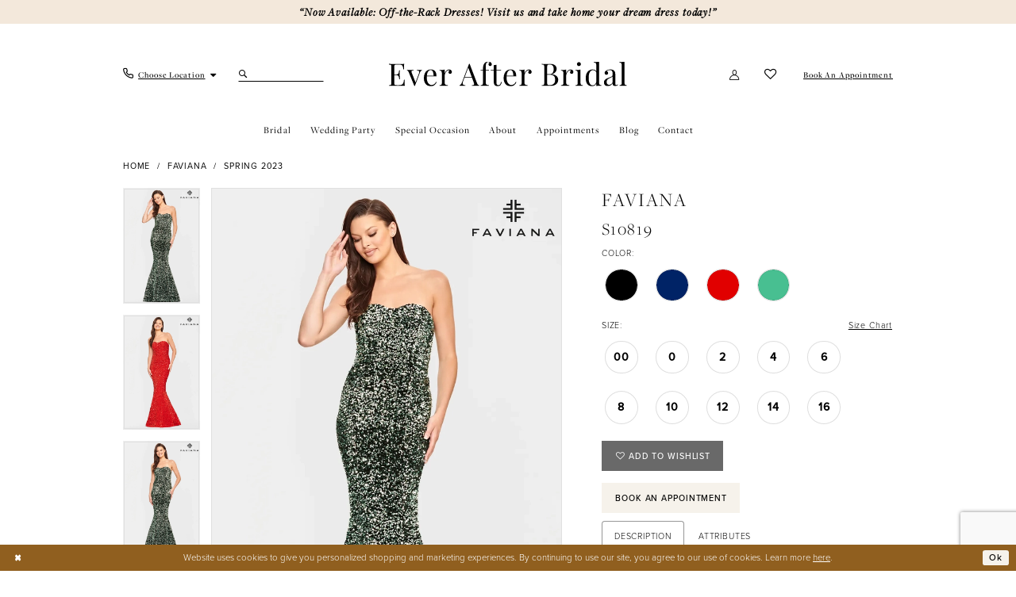

--- FILE ---
content_type: text/html; charset=utf-8
request_url: https://www.google.com/recaptcha/api2/anchor?ar=1&k=6Lcj_zIaAAAAAEPaGR6WdvVAhU7h1T3sbNdPWs4X&co=aHR0cHM6Ly93d3cubXlldmVyYWZ0ZXJicmlkYWwuY29tOjQ0Mw..&hl=en&v=N67nZn4AqZkNcbeMu4prBgzg&size=invisible&anchor-ms=20000&execute-ms=30000&cb=wv7e1yh4bmk8
body_size: 48556
content:
<!DOCTYPE HTML><html dir="ltr" lang="en"><head><meta http-equiv="Content-Type" content="text/html; charset=UTF-8">
<meta http-equiv="X-UA-Compatible" content="IE=edge">
<title>reCAPTCHA</title>
<style type="text/css">
/* cyrillic-ext */
@font-face {
  font-family: 'Roboto';
  font-style: normal;
  font-weight: 400;
  font-stretch: 100%;
  src: url(//fonts.gstatic.com/s/roboto/v48/KFO7CnqEu92Fr1ME7kSn66aGLdTylUAMa3GUBHMdazTgWw.woff2) format('woff2');
  unicode-range: U+0460-052F, U+1C80-1C8A, U+20B4, U+2DE0-2DFF, U+A640-A69F, U+FE2E-FE2F;
}
/* cyrillic */
@font-face {
  font-family: 'Roboto';
  font-style: normal;
  font-weight: 400;
  font-stretch: 100%;
  src: url(//fonts.gstatic.com/s/roboto/v48/KFO7CnqEu92Fr1ME7kSn66aGLdTylUAMa3iUBHMdazTgWw.woff2) format('woff2');
  unicode-range: U+0301, U+0400-045F, U+0490-0491, U+04B0-04B1, U+2116;
}
/* greek-ext */
@font-face {
  font-family: 'Roboto';
  font-style: normal;
  font-weight: 400;
  font-stretch: 100%;
  src: url(//fonts.gstatic.com/s/roboto/v48/KFO7CnqEu92Fr1ME7kSn66aGLdTylUAMa3CUBHMdazTgWw.woff2) format('woff2');
  unicode-range: U+1F00-1FFF;
}
/* greek */
@font-face {
  font-family: 'Roboto';
  font-style: normal;
  font-weight: 400;
  font-stretch: 100%;
  src: url(//fonts.gstatic.com/s/roboto/v48/KFO7CnqEu92Fr1ME7kSn66aGLdTylUAMa3-UBHMdazTgWw.woff2) format('woff2');
  unicode-range: U+0370-0377, U+037A-037F, U+0384-038A, U+038C, U+038E-03A1, U+03A3-03FF;
}
/* math */
@font-face {
  font-family: 'Roboto';
  font-style: normal;
  font-weight: 400;
  font-stretch: 100%;
  src: url(//fonts.gstatic.com/s/roboto/v48/KFO7CnqEu92Fr1ME7kSn66aGLdTylUAMawCUBHMdazTgWw.woff2) format('woff2');
  unicode-range: U+0302-0303, U+0305, U+0307-0308, U+0310, U+0312, U+0315, U+031A, U+0326-0327, U+032C, U+032F-0330, U+0332-0333, U+0338, U+033A, U+0346, U+034D, U+0391-03A1, U+03A3-03A9, U+03B1-03C9, U+03D1, U+03D5-03D6, U+03F0-03F1, U+03F4-03F5, U+2016-2017, U+2034-2038, U+203C, U+2040, U+2043, U+2047, U+2050, U+2057, U+205F, U+2070-2071, U+2074-208E, U+2090-209C, U+20D0-20DC, U+20E1, U+20E5-20EF, U+2100-2112, U+2114-2115, U+2117-2121, U+2123-214F, U+2190, U+2192, U+2194-21AE, U+21B0-21E5, U+21F1-21F2, U+21F4-2211, U+2213-2214, U+2216-22FF, U+2308-230B, U+2310, U+2319, U+231C-2321, U+2336-237A, U+237C, U+2395, U+239B-23B7, U+23D0, U+23DC-23E1, U+2474-2475, U+25AF, U+25B3, U+25B7, U+25BD, U+25C1, U+25CA, U+25CC, U+25FB, U+266D-266F, U+27C0-27FF, U+2900-2AFF, U+2B0E-2B11, U+2B30-2B4C, U+2BFE, U+3030, U+FF5B, U+FF5D, U+1D400-1D7FF, U+1EE00-1EEFF;
}
/* symbols */
@font-face {
  font-family: 'Roboto';
  font-style: normal;
  font-weight: 400;
  font-stretch: 100%;
  src: url(//fonts.gstatic.com/s/roboto/v48/KFO7CnqEu92Fr1ME7kSn66aGLdTylUAMaxKUBHMdazTgWw.woff2) format('woff2');
  unicode-range: U+0001-000C, U+000E-001F, U+007F-009F, U+20DD-20E0, U+20E2-20E4, U+2150-218F, U+2190, U+2192, U+2194-2199, U+21AF, U+21E6-21F0, U+21F3, U+2218-2219, U+2299, U+22C4-22C6, U+2300-243F, U+2440-244A, U+2460-24FF, U+25A0-27BF, U+2800-28FF, U+2921-2922, U+2981, U+29BF, U+29EB, U+2B00-2BFF, U+4DC0-4DFF, U+FFF9-FFFB, U+10140-1018E, U+10190-1019C, U+101A0, U+101D0-101FD, U+102E0-102FB, U+10E60-10E7E, U+1D2C0-1D2D3, U+1D2E0-1D37F, U+1F000-1F0FF, U+1F100-1F1AD, U+1F1E6-1F1FF, U+1F30D-1F30F, U+1F315, U+1F31C, U+1F31E, U+1F320-1F32C, U+1F336, U+1F378, U+1F37D, U+1F382, U+1F393-1F39F, U+1F3A7-1F3A8, U+1F3AC-1F3AF, U+1F3C2, U+1F3C4-1F3C6, U+1F3CA-1F3CE, U+1F3D4-1F3E0, U+1F3ED, U+1F3F1-1F3F3, U+1F3F5-1F3F7, U+1F408, U+1F415, U+1F41F, U+1F426, U+1F43F, U+1F441-1F442, U+1F444, U+1F446-1F449, U+1F44C-1F44E, U+1F453, U+1F46A, U+1F47D, U+1F4A3, U+1F4B0, U+1F4B3, U+1F4B9, U+1F4BB, U+1F4BF, U+1F4C8-1F4CB, U+1F4D6, U+1F4DA, U+1F4DF, U+1F4E3-1F4E6, U+1F4EA-1F4ED, U+1F4F7, U+1F4F9-1F4FB, U+1F4FD-1F4FE, U+1F503, U+1F507-1F50B, U+1F50D, U+1F512-1F513, U+1F53E-1F54A, U+1F54F-1F5FA, U+1F610, U+1F650-1F67F, U+1F687, U+1F68D, U+1F691, U+1F694, U+1F698, U+1F6AD, U+1F6B2, U+1F6B9-1F6BA, U+1F6BC, U+1F6C6-1F6CF, U+1F6D3-1F6D7, U+1F6E0-1F6EA, U+1F6F0-1F6F3, U+1F6F7-1F6FC, U+1F700-1F7FF, U+1F800-1F80B, U+1F810-1F847, U+1F850-1F859, U+1F860-1F887, U+1F890-1F8AD, U+1F8B0-1F8BB, U+1F8C0-1F8C1, U+1F900-1F90B, U+1F93B, U+1F946, U+1F984, U+1F996, U+1F9E9, U+1FA00-1FA6F, U+1FA70-1FA7C, U+1FA80-1FA89, U+1FA8F-1FAC6, U+1FACE-1FADC, U+1FADF-1FAE9, U+1FAF0-1FAF8, U+1FB00-1FBFF;
}
/* vietnamese */
@font-face {
  font-family: 'Roboto';
  font-style: normal;
  font-weight: 400;
  font-stretch: 100%;
  src: url(//fonts.gstatic.com/s/roboto/v48/KFO7CnqEu92Fr1ME7kSn66aGLdTylUAMa3OUBHMdazTgWw.woff2) format('woff2');
  unicode-range: U+0102-0103, U+0110-0111, U+0128-0129, U+0168-0169, U+01A0-01A1, U+01AF-01B0, U+0300-0301, U+0303-0304, U+0308-0309, U+0323, U+0329, U+1EA0-1EF9, U+20AB;
}
/* latin-ext */
@font-face {
  font-family: 'Roboto';
  font-style: normal;
  font-weight: 400;
  font-stretch: 100%;
  src: url(//fonts.gstatic.com/s/roboto/v48/KFO7CnqEu92Fr1ME7kSn66aGLdTylUAMa3KUBHMdazTgWw.woff2) format('woff2');
  unicode-range: U+0100-02BA, U+02BD-02C5, U+02C7-02CC, U+02CE-02D7, U+02DD-02FF, U+0304, U+0308, U+0329, U+1D00-1DBF, U+1E00-1E9F, U+1EF2-1EFF, U+2020, U+20A0-20AB, U+20AD-20C0, U+2113, U+2C60-2C7F, U+A720-A7FF;
}
/* latin */
@font-face {
  font-family: 'Roboto';
  font-style: normal;
  font-weight: 400;
  font-stretch: 100%;
  src: url(//fonts.gstatic.com/s/roboto/v48/KFO7CnqEu92Fr1ME7kSn66aGLdTylUAMa3yUBHMdazQ.woff2) format('woff2');
  unicode-range: U+0000-00FF, U+0131, U+0152-0153, U+02BB-02BC, U+02C6, U+02DA, U+02DC, U+0304, U+0308, U+0329, U+2000-206F, U+20AC, U+2122, U+2191, U+2193, U+2212, U+2215, U+FEFF, U+FFFD;
}
/* cyrillic-ext */
@font-face {
  font-family: 'Roboto';
  font-style: normal;
  font-weight: 500;
  font-stretch: 100%;
  src: url(//fonts.gstatic.com/s/roboto/v48/KFO7CnqEu92Fr1ME7kSn66aGLdTylUAMa3GUBHMdazTgWw.woff2) format('woff2');
  unicode-range: U+0460-052F, U+1C80-1C8A, U+20B4, U+2DE0-2DFF, U+A640-A69F, U+FE2E-FE2F;
}
/* cyrillic */
@font-face {
  font-family: 'Roboto';
  font-style: normal;
  font-weight: 500;
  font-stretch: 100%;
  src: url(//fonts.gstatic.com/s/roboto/v48/KFO7CnqEu92Fr1ME7kSn66aGLdTylUAMa3iUBHMdazTgWw.woff2) format('woff2');
  unicode-range: U+0301, U+0400-045F, U+0490-0491, U+04B0-04B1, U+2116;
}
/* greek-ext */
@font-face {
  font-family: 'Roboto';
  font-style: normal;
  font-weight: 500;
  font-stretch: 100%;
  src: url(//fonts.gstatic.com/s/roboto/v48/KFO7CnqEu92Fr1ME7kSn66aGLdTylUAMa3CUBHMdazTgWw.woff2) format('woff2');
  unicode-range: U+1F00-1FFF;
}
/* greek */
@font-face {
  font-family: 'Roboto';
  font-style: normal;
  font-weight: 500;
  font-stretch: 100%;
  src: url(//fonts.gstatic.com/s/roboto/v48/KFO7CnqEu92Fr1ME7kSn66aGLdTylUAMa3-UBHMdazTgWw.woff2) format('woff2');
  unicode-range: U+0370-0377, U+037A-037F, U+0384-038A, U+038C, U+038E-03A1, U+03A3-03FF;
}
/* math */
@font-face {
  font-family: 'Roboto';
  font-style: normal;
  font-weight: 500;
  font-stretch: 100%;
  src: url(//fonts.gstatic.com/s/roboto/v48/KFO7CnqEu92Fr1ME7kSn66aGLdTylUAMawCUBHMdazTgWw.woff2) format('woff2');
  unicode-range: U+0302-0303, U+0305, U+0307-0308, U+0310, U+0312, U+0315, U+031A, U+0326-0327, U+032C, U+032F-0330, U+0332-0333, U+0338, U+033A, U+0346, U+034D, U+0391-03A1, U+03A3-03A9, U+03B1-03C9, U+03D1, U+03D5-03D6, U+03F0-03F1, U+03F4-03F5, U+2016-2017, U+2034-2038, U+203C, U+2040, U+2043, U+2047, U+2050, U+2057, U+205F, U+2070-2071, U+2074-208E, U+2090-209C, U+20D0-20DC, U+20E1, U+20E5-20EF, U+2100-2112, U+2114-2115, U+2117-2121, U+2123-214F, U+2190, U+2192, U+2194-21AE, U+21B0-21E5, U+21F1-21F2, U+21F4-2211, U+2213-2214, U+2216-22FF, U+2308-230B, U+2310, U+2319, U+231C-2321, U+2336-237A, U+237C, U+2395, U+239B-23B7, U+23D0, U+23DC-23E1, U+2474-2475, U+25AF, U+25B3, U+25B7, U+25BD, U+25C1, U+25CA, U+25CC, U+25FB, U+266D-266F, U+27C0-27FF, U+2900-2AFF, U+2B0E-2B11, U+2B30-2B4C, U+2BFE, U+3030, U+FF5B, U+FF5D, U+1D400-1D7FF, U+1EE00-1EEFF;
}
/* symbols */
@font-face {
  font-family: 'Roboto';
  font-style: normal;
  font-weight: 500;
  font-stretch: 100%;
  src: url(//fonts.gstatic.com/s/roboto/v48/KFO7CnqEu92Fr1ME7kSn66aGLdTylUAMaxKUBHMdazTgWw.woff2) format('woff2');
  unicode-range: U+0001-000C, U+000E-001F, U+007F-009F, U+20DD-20E0, U+20E2-20E4, U+2150-218F, U+2190, U+2192, U+2194-2199, U+21AF, U+21E6-21F0, U+21F3, U+2218-2219, U+2299, U+22C4-22C6, U+2300-243F, U+2440-244A, U+2460-24FF, U+25A0-27BF, U+2800-28FF, U+2921-2922, U+2981, U+29BF, U+29EB, U+2B00-2BFF, U+4DC0-4DFF, U+FFF9-FFFB, U+10140-1018E, U+10190-1019C, U+101A0, U+101D0-101FD, U+102E0-102FB, U+10E60-10E7E, U+1D2C0-1D2D3, U+1D2E0-1D37F, U+1F000-1F0FF, U+1F100-1F1AD, U+1F1E6-1F1FF, U+1F30D-1F30F, U+1F315, U+1F31C, U+1F31E, U+1F320-1F32C, U+1F336, U+1F378, U+1F37D, U+1F382, U+1F393-1F39F, U+1F3A7-1F3A8, U+1F3AC-1F3AF, U+1F3C2, U+1F3C4-1F3C6, U+1F3CA-1F3CE, U+1F3D4-1F3E0, U+1F3ED, U+1F3F1-1F3F3, U+1F3F5-1F3F7, U+1F408, U+1F415, U+1F41F, U+1F426, U+1F43F, U+1F441-1F442, U+1F444, U+1F446-1F449, U+1F44C-1F44E, U+1F453, U+1F46A, U+1F47D, U+1F4A3, U+1F4B0, U+1F4B3, U+1F4B9, U+1F4BB, U+1F4BF, U+1F4C8-1F4CB, U+1F4D6, U+1F4DA, U+1F4DF, U+1F4E3-1F4E6, U+1F4EA-1F4ED, U+1F4F7, U+1F4F9-1F4FB, U+1F4FD-1F4FE, U+1F503, U+1F507-1F50B, U+1F50D, U+1F512-1F513, U+1F53E-1F54A, U+1F54F-1F5FA, U+1F610, U+1F650-1F67F, U+1F687, U+1F68D, U+1F691, U+1F694, U+1F698, U+1F6AD, U+1F6B2, U+1F6B9-1F6BA, U+1F6BC, U+1F6C6-1F6CF, U+1F6D3-1F6D7, U+1F6E0-1F6EA, U+1F6F0-1F6F3, U+1F6F7-1F6FC, U+1F700-1F7FF, U+1F800-1F80B, U+1F810-1F847, U+1F850-1F859, U+1F860-1F887, U+1F890-1F8AD, U+1F8B0-1F8BB, U+1F8C0-1F8C1, U+1F900-1F90B, U+1F93B, U+1F946, U+1F984, U+1F996, U+1F9E9, U+1FA00-1FA6F, U+1FA70-1FA7C, U+1FA80-1FA89, U+1FA8F-1FAC6, U+1FACE-1FADC, U+1FADF-1FAE9, U+1FAF0-1FAF8, U+1FB00-1FBFF;
}
/* vietnamese */
@font-face {
  font-family: 'Roboto';
  font-style: normal;
  font-weight: 500;
  font-stretch: 100%;
  src: url(//fonts.gstatic.com/s/roboto/v48/KFO7CnqEu92Fr1ME7kSn66aGLdTylUAMa3OUBHMdazTgWw.woff2) format('woff2');
  unicode-range: U+0102-0103, U+0110-0111, U+0128-0129, U+0168-0169, U+01A0-01A1, U+01AF-01B0, U+0300-0301, U+0303-0304, U+0308-0309, U+0323, U+0329, U+1EA0-1EF9, U+20AB;
}
/* latin-ext */
@font-face {
  font-family: 'Roboto';
  font-style: normal;
  font-weight: 500;
  font-stretch: 100%;
  src: url(//fonts.gstatic.com/s/roboto/v48/KFO7CnqEu92Fr1ME7kSn66aGLdTylUAMa3KUBHMdazTgWw.woff2) format('woff2');
  unicode-range: U+0100-02BA, U+02BD-02C5, U+02C7-02CC, U+02CE-02D7, U+02DD-02FF, U+0304, U+0308, U+0329, U+1D00-1DBF, U+1E00-1E9F, U+1EF2-1EFF, U+2020, U+20A0-20AB, U+20AD-20C0, U+2113, U+2C60-2C7F, U+A720-A7FF;
}
/* latin */
@font-face {
  font-family: 'Roboto';
  font-style: normal;
  font-weight: 500;
  font-stretch: 100%;
  src: url(//fonts.gstatic.com/s/roboto/v48/KFO7CnqEu92Fr1ME7kSn66aGLdTylUAMa3yUBHMdazQ.woff2) format('woff2');
  unicode-range: U+0000-00FF, U+0131, U+0152-0153, U+02BB-02BC, U+02C6, U+02DA, U+02DC, U+0304, U+0308, U+0329, U+2000-206F, U+20AC, U+2122, U+2191, U+2193, U+2212, U+2215, U+FEFF, U+FFFD;
}
/* cyrillic-ext */
@font-face {
  font-family: 'Roboto';
  font-style: normal;
  font-weight: 900;
  font-stretch: 100%;
  src: url(//fonts.gstatic.com/s/roboto/v48/KFO7CnqEu92Fr1ME7kSn66aGLdTylUAMa3GUBHMdazTgWw.woff2) format('woff2');
  unicode-range: U+0460-052F, U+1C80-1C8A, U+20B4, U+2DE0-2DFF, U+A640-A69F, U+FE2E-FE2F;
}
/* cyrillic */
@font-face {
  font-family: 'Roboto';
  font-style: normal;
  font-weight: 900;
  font-stretch: 100%;
  src: url(//fonts.gstatic.com/s/roboto/v48/KFO7CnqEu92Fr1ME7kSn66aGLdTylUAMa3iUBHMdazTgWw.woff2) format('woff2');
  unicode-range: U+0301, U+0400-045F, U+0490-0491, U+04B0-04B1, U+2116;
}
/* greek-ext */
@font-face {
  font-family: 'Roboto';
  font-style: normal;
  font-weight: 900;
  font-stretch: 100%;
  src: url(//fonts.gstatic.com/s/roboto/v48/KFO7CnqEu92Fr1ME7kSn66aGLdTylUAMa3CUBHMdazTgWw.woff2) format('woff2');
  unicode-range: U+1F00-1FFF;
}
/* greek */
@font-face {
  font-family: 'Roboto';
  font-style: normal;
  font-weight: 900;
  font-stretch: 100%;
  src: url(//fonts.gstatic.com/s/roboto/v48/KFO7CnqEu92Fr1ME7kSn66aGLdTylUAMa3-UBHMdazTgWw.woff2) format('woff2');
  unicode-range: U+0370-0377, U+037A-037F, U+0384-038A, U+038C, U+038E-03A1, U+03A3-03FF;
}
/* math */
@font-face {
  font-family: 'Roboto';
  font-style: normal;
  font-weight: 900;
  font-stretch: 100%;
  src: url(//fonts.gstatic.com/s/roboto/v48/KFO7CnqEu92Fr1ME7kSn66aGLdTylUAMawCUBHMdazTgWw.woff2) format('woff2');
  unicode-range: U+0302-0303, U+0305, U+0307-0308, U+0310, U+0312, U+0315, U+031A, U+0326-0327, U+032C, U+032F-0330, U+0332-0333, U+0338, U+033A, U+0346, U+034D, U+0391-03A1, U+03A3-03A9, U+03B1-03C9, U+03D1, U+03D5-03D6, U+03F0-03F1, U+03F4-03F5, U+2016-2017, U+2034-2038, U+203C, U+2040, U+2043, U+2047, U+2050, U+2057, U+205F, U+2070-2071, U+2074-208E, U+2090-209C, U+20D0-20DC, U+20E1, U+20E5-20EF, U+2100-2112, U+2114-2115, U+2117-2121, U+2123-214F, U+2190, U+2192, U+2194-21AE, U+21B0-21E5, U+21F1-21F2, U+21F4-2211, U+2213-2214, U+2216-22FF, U+2308-230B, U+2310, U+2319, U+231C-2321, U+2336-237A, U+237C, U+2395, U+239B-23B7, U+23D0, U+23DC-23E1, U+2474-2475, U+25AF, U+25B3, U+25B7, U+25BD, U+25C1, U+25CA, U+25CC, U+25FB, U+266D-266F, U+27C0-27FF, U+2900-2AFF, U+2B0E-2B11, U+2B30-2B4C, U+2BFE, U+3030, U+FF5B, U+FF5D, U+1D400-1D7FF, U+1EE00-1EEFF;
}
/* symbols */
@font-face {
  font-family: 'Roboto';
  font-style: normal;
  font-weight: 900;
  font-stretch: 100%;
  src: url(//fonts.gstatic.com/s/roboto/v48/KFO7CnqEu92Fr1ME7kSn66aGLdTylUAMaxKUBHMdazTgWw.woff2) format('woff2');
  unicode-range: U+0001-000C, U+000E-001F, U+007F-009F, U+20DD-20E0, U+20E2-20E4, U+2150-218F, U+2190, U+2192, U+2194-2199, U+21AF, U+21E6-21F0, U+21F3, U+2218-2219, U+2299, U+22C4-22C6, U+2300-243F, U+2440-244A, U+2460-24FF, U+25A0-27BF, U+2800-28FF, U+2921-2922, U+2981, U+29BF, U+29EB, U+2B00-2BFF, U+4DC0-4DFF, U+FFF9-FFFB, U+10140-1018E, U+10190-1019C, U+101A0, U+101D0-101FD, U+102E0-102FB, U+10E60-10E7E, U+1D2C0-1D2D3, U+1D2E0-1D37F, U+1F000-1F0FF, U+1F100-1F1AD, U+1F1E6-1F1FF, U+1F30D-1F30F, U+1F315, U+1F31C, U+1F31E, U+1F320-1F32C, U+1F336, U+1F378, U+1F37D, U+1F382, U+1F393-1F39F, U+1F3A7-1F3A8, U+1F3AC-1F3AF, U+1F3C2, U+1F3C4-1F3C6, U+1F3CA-1F3CE, U+1F3D4-1F3E0, U+1F3ED, U+1F3F1-1F3F3, U+1F3F5-1F3F7, U+1F408, U+1F415, U+1F41F, U+1F426, U+1F43F, U+1F441-1F442, U+1F444, U+1F446-1F449, U+1F44C-1F44E, U+1F453, U+1F46A, U+1F47D, U+1F4A3, U+1F4B0, U+1F4B3, U+1F4B9, U+1F4BB, U+1F4BF, U+1F4C8-1F4CB, U+1F4D6, U+1F4DA, U+1F4DF, U+1F4E3-1F4E6, U+1F4EA-1F4ED, U+1F4F7, U+1F4F9-1F4FB, U+1F4FD-1F4FE, U+1F503, U+1F507-1F50B, U+1F50D, U+1F512-1F513, U+1F53E-1F54A, U+1F54F-1F5FA, U+1F610, U+1F650-1F67F, U+1F687, U+1F68D, U+1F691, U+1F694, U+1F698, U+1F6AD, U+1F6B2, U+1F6B9-1F6BA, U+1F6BC, U+1F6C6-1F6CF, U+1F6D3-1F6D7, U+1F6E0-1F6EA, U+1F6F0-1F6F3, U+1F6F7-1F6FC, U+1F700-1F7FF, U+1F800-1F80B, U+1F810-1F847, U+1F850-1F859, U+1F860-1F887, U+1F890-1F8AD, U+1F8B0-1F8BB, U+1F8C0-1F8C1, U+1F900-1F90B, U+1F93B, U+1F946, U+1F984, U+1F996, U+1F9E9, U+1FA00-1FA6F, U+1FA70-1FA7C, U+1FA80-1FA89, U+1FA8F-1FAC6, U+1FACE-1FADC, U+1FADF-1FAE9, U+1FAF0-1FAF8, U+1FB00-1FBFF;
}
/* vietnamese */
@font-face {
  font-family: 'Roboto';
  font-style: normal;
  font-weight: 900;
  font-stretch: 100%;
  src: url(//fonts.gstatic.com/s/roboto/v48/KFO7CnqEu92Fr1ME7kSn66aGLdTylUAMa3OUBHMdazTgWw.woff2) format('woff2');
  unicode-range: U+0102-0103, U+0110-0111, U+0128-0129, U+0168-0169, U+01A0-01A1, U+01AF-01B0, U+0300-0301, U+0303-0304, U+0308-0309, U+0323, U+0329, U+1EA0-1EF9, U+20AB;
}
/* latin-ext */
@font-face {
  font-family: 'Roboto';
  font-style: normal;
  font-weight: 900;
  font-stretch: 100%;
  src: url(//fonts.gstatic.com/s/roboto/v48/KFO7CnqEu92Fr1ME7kSn66aGLdTylUAMa3KUBHMdazTgWw.woff2) format('woff2');
  unicode-range: U+0100-02BA, U+02BD-02C5, U+02C7-02CC, U+02CE-02D7, U+02DD-02FF, U+0304, U+0308, U+0329, U+1D00-1DBF, U+1E00-1E9F, U+1EF2-1EFF, U+2020, U+20A0-20AB, U+20AD-20C0, U+2113, U+2C60-2C7F, U+A720-A7FF;
}
/* latin */
@font-face {
  font-family: 'Roboto';
  font-style: normal;
  font-weight: 900;
  font-stretch: 100%;
  src: url(//fonts.gstatic.com/s/roboto/v48/KFO7CnqEu92Fr1ME7kSn66aGLdTylUAMa3yUBHMdazQ.woff2) format('woff2');
  unicode-range: U+0000-00FF, U+0131, U+0152-0153, U+02BB-02BC, U+02C6, U+02DA, U+02DC, U+0304, U+0308, U+0329, U+2000-206F, U+20AC, U+2122, U+2191, U+2193, U+2212, U+2215, U+FEFF, U+FFFD;
}

</style>
<link rel="stylesheet" type="text/css" href="https://www.gstatic.com/recaptcha/releases/N67nZn4AqZkNcbeMu4prBgzg/styles__ltr.css">
<script nonce="MMBVSBnrb9EnB3oNKeB0CQ" type="text/javascript">window['__recaptcha_api'] = 'https://www.google.com/recaptcha/api2/';</script>
<script type="text/javascript" src="https://www.gstatic.com/recaptcha/releases/N67nZn4AqZkNcbeMu4prBgzg/recaptcha__en.js" nonce="MMBVSBnrb9EnB3oNKeB0CQ">
      
    </script></head>
<body><div id="rc-anchor-alert" class="rc-anchor-alert"></div>
<input type="hidden" id="recaptcha-token" value="[base64]">
<script type="text/javascript" nonce="MMBVSBnrb9EnB3oNKeB0CQ">
      recaptcha.anchor.Main.init("[\x22ainput\x22,[\x22bgdata\x22,\x22\x22,\[base64]/[base64]/[base64]/[base64]/[base64]/UltsKytdPUU6KEU8MjA0OD9SW2wrK109RT4+NnwxOTI6KChFJjY0NTEyKT09NTUyOTYmJk0rMTxjLmxlbmd0aCYmKGMuY2hhckNvZGVBdChNKzEpJjY0NTEyKT09NTYzMjA/[base64]/[base64]/[base64]/[base64]/[base64]/[base64]/[base64]\x22,\[base64]\x22,\x22eBVAw44DwpPDlMO0wp5KT08kw7UNSHHDk8KuVzsTeFlaZFZtaRppwrFMwpjCsgYRw6QSw48+wocew7YZw4Mkwq8Xw7fDsATClglWw7rDjGlVAyQgQnQ3wqF9P0QnS2fCusOXw7/[base64]/UhLDuiDCrXEUUm0VTMOSw5TDkMKnc8KSw7YvA8K7CMK9wrAQwogRbMK3w5cQwo7CgmAyUUwawqHCvVHDk8K0NX7CjsKwwrEEwq3Ctw/[base64]/w6XDiCxtwo3DkQZ6H0nCqX/DjcO+Vktrw5DDosO+w54owrDDu1rClnTCr3PDlGInHAjCl8Kkw5ZvN8KNKhRIw70qw7EuwqjDjR8UEsOIw4vDnMK+wqrDtsKlNsKID8OZD8OHRcK+FsK2w6nClcOhVMKIf2Nnwr/CtsKxIMKHWcO1dz/DsBvCmMOMworDgcOLAjJZw6fDmsOBwqlHw7/CmcOuwrDDo8KHLGrDnlXCpFHDuULCo8KXCXDDnEovQMOUw6MHLcOJdcOHw4sSw7fDsUPDmhMDw7TCj8Ohw7EXVsK6AyoQBsOmBlLCtgbDnsOSUyEecMK/bCcOwppdfGHDonsOPnvCr8OSwqI8YXzCrXDCvVLDqhsTw7dbw6jDsMKcwonCkcKFw6PDsWvCq8K+DWnCjcOuLcKAwok7G8K0eMOsw4USw4Y7IT/DmhTDhFodc8KDIkzCmBzDlF0aeypKw70Nw4JKwoMfw4PDsnXDmMKuw54TcsKqI1zChjAJwr/[base64]/Cs8OvK0zDsS/[base64]/w71yHDUdw5nCqzDCiTdpw5DDnm/DlW/Cv2t1w506w6bDn29SDkLDnHTCk8KVw4pjw7FBDsK1w4DDo3jCosO2wqdEworDr8K6w5PDgybCtMKBwqIDZcORMSXCl8OjwppbSkkuw40/YsKswrDCql3CtsOUwoLCtUvCmMO2ag/DnEzCh2LChRBhY8K1e8KRPcOXFsOBwoU3VMK+FhFjwoVUHsKGw5rClxxZRzx3ewRhw4HDmMOtwqVubMOCFio5fTR/[base64]/Ch8OaPcK7dxczQ8OFwqYTw4JzDMOOTFIMwrHCt0Y9AcKeDFvDuF3DiMK7w5vCq3tdXsKTN8KzBiLDo8O0Hw3Ck8OiW0XCocKdY2fDoMK/CS7ChDLDtFrCjATDlVrDjDEDwqvCmsOZZ8KHw70zwoxrwrDCssKvPF9vAwZ1wrjCm8Khw7gMwqzCuUrCozMAKn/CqcKrdR/[base64]/CrcO8w5AlwpHCs8KQw5o9bcOqwrvDlj5EYsKdFMOHDR8cw5YGRBrDpsK7YcOOw74UZcKvYnfDlm7CisK4wojDgMK9wrlyB8KNUcK+wq7DkcKcw7Y/w6XDjT7CkMKIwp0GZyN2HB4/wojCtsKMSsOBQcK2ODzCmAHCr8KJw7oDwoYFAcKsBD5Jw5zCoMKXb11CKAPCiMKWFnrDgHhOYsO4A8KNYDUsworDlcOKwrjDpTkaRcO+w4HCpcKkw6IOw7Bcw4JowpnDr8OWVMO+FMOgw70awqpsB8O1D1kzw7DCnyEQw7LChTAdwr3DpGHCmls8w5/[base64]/CjMK0wqzCtcOmw6LDgsKHw53DpsO8wpd+c27CkMKPbyY6NcOdwpMLw6fDg8KKw7TCoVPCl8KSwr7CtsOcwrFEYcKSIlzDkcKpJcKnYsOdw77DnTpWwql6w4cscMK4FA7DqcKzw4/CoWPDicO4wrzCtcKpRzA7w67CvcOIwpPDrX8Gw79/Q8OVw7tpIcKIw5VfwpIEUiVpIHzDmDsEb3Bgwr5Twr3DpcOzwpPDojcSwqVpwoZOOlEhwqTDqsObY8OWUcK+f8KVXk0yw5dgw4DDtALDigbCvXMcFsKXwrh/AsODwrdEwqfDjVPCunwGwpPCg8Opw5rDkcOkKcO3w5HDv8Kjwp0vesKIc2pyw5XCpMKXwrrCvExUACEJQcKuY0TDkMKUZCfCjsKsw6/Dl8Okw4DDt8ObUsO7w6vDmsOmK8KbUMKWwoEsNlbDsVlJN8O6w4bDiMKYYcOoY8O9w70GBnrCszbCjG4fChwrbRlyOG4ywq8dw40Jwq/[base64]/[base64]/[base64]/DksKiw4DCgcK/w41DFzjDnsKBw7/DjMKaMTU9IUjDs8Ocw5g4U8OyWcOQw5ZXX8KNw6d7wr7Ch8Ogw5DDn8KwwrzCr1/ClA/Ch1DCn8O4fsKxQMOdccK3wr3DhsOHIlXChUFPwpMiwo0zw5jCtsK1woJbwprCgXtscFBjwpMdw4/[base64]/[base64]/CkMOIPw3CsgzCtMO+OMOcc3rClcK8wpbDuMOvHmHCrl5Nwpkyw7bCn0d8wqk8ASPDssKGJMOywr3CjzYDwqc7OATCrXXCnzcGLcOlGx/DlBzDkWXDk8KHUcKobALDtcOUBGAmJMKRURHCkcObQMOoccK7wrBBaw3ClsKEIMOPDcODw7LDscOIwrrDtHLCv3o5JcOLTUTDtsKEwoNawpHCssKSw7vDpCwrw6xDwr/Cil3CmAd3BXRxSMO1wpvDtcKmFsOSfMO2ecKNThhHBkczP8KrwqlJGCLDp8KOwovCoV0Dw4zCqkoTEMO/ZSjDpMODw63DssORCgpZKMOTdX/CsVAuwobCjsOQM8O2woLCsjXDpUrCvHLDrFnCj8Oww5vDm8Khw44DwoPDiAvDp8KWOCZfw4cOwoPDksOmwrzCi8OywrhmwoXDksK4KWvDpl3DiGB8IMKuWsKeOD9hdwTCiAIlw5xuw7HDnUgfwpYQw7N5IjHDtsKhwonDu8OQT8OsPcO/XHDDhljCuknCgMKJd2HCv8KzTAIlwpnDoDfCs8Kqw4bCnWjCjDoDwq9dT8OmbVY7woI/PCLDnsKmw6B7w6EHcjbCqm5twpxuwr7Dm3bDmMKKw6tJJzTDsSDCj8KOJcK1w51Gw4c1N8O3w7vCrlzDhyHDrsOaSsOrUlLDukUyPsO9EiI5w4zClMORVy/Ds8K/w7tiHjbDjcKRwqLDmsOewpsIQQrCqwjDm8KOMAATSMOVQsOnw6/CisKoMG0Pwrs5w43CncOeXcKOecK5woQsdCfDsm47T8OBwot+w7LDrcOhZsOowrvDigAaUXjDrMKlw77CujXDvMKibcOgFcKEWGjDl8K0wojDgsOLwoTDjsKWLhbDn2tlwpoJdcKxJ8OvdwTCmQgLehtVwp/[base64]/[base64]/DvsO6C8KDw6A4VEfCmyArC8O2w57CmsOYw77CusK1w77Ci8ONHk/Ct8KJacOhwqPCjQIcUsO0w6TDgMK+woPCkG3CscOHKhhRYMKeNcKnaSF2TsObJwTCqMKIDRNCw4ABYWsiwoLChsOOw63DrcOMYwhvwroHwpxlw5rDgQUhwptEwpfChcOUAMKLw5nCj0LCncKMYkEEI8OUw4nDnENFfi3DmG/[base64]/DriE3SS3Co8K8w7oSc1A8wp7Dtx7DgkRTVltrw7/[base64]/wpfDlsO9w53CmsOfwqLCnUtGw5fDpcKJw53DmiVJIcOyfykuc2LDm3bDpnrCqMKVdMOVZAU8JcOtw6FLd8KiI8K2wrA9PcK/[base64]/CiMKYwrUXTn7Du8OnwqMFdlZkw4dTwpZUC8KaNA7CtcKIw5jDiCU7VcOEw7IlwqYlVsKpLcOdwrJsMGECEcKyw5rCmDrCgUgbwrRTw5zChMKaw7ZGaxLCpmdQw6wFw7PDkcKGZAIfw6/[base64]/CqCUMw5XCmMO7woErBAPDhTDCscO/CETDlMOswqwRGsOowqPDqhUVw4gUwp/CrcOFw4MDw4lDKVbCkmodw4Nmw6vCisOaGUbCrkYzA23Cj8OFwqIqw7/[base64]/w6jCj1AyeMOGS8OCVsOVa8O9wrjDt1vCs8OWw7/[base64]/Ch1MCO8Kye23DhMOyX8Oew7/CkBQvWsKjMGXCq3nCnwI2w5BLwrjCrivDkFPDsVfDnBZ/V8OhO8KFJMOHVHzDj8OvwrxDw5rCjMKHwrHCo8OYwrnCqcOHwpXDvMOaw6gdYVBeVFHCpsKQMkdUwo0Ww4wHwrHCvBfCicONIiDCrynCpXHDj29rRnPDiipzUzAGwrU/w7gaRQrDvsOMw5zDsMOoNy96wpNFJsKewocgw4JjDsKCw5TCpk8xw5NXw7PDjA5Kwo1TwrfDvG3DilXCq8KOwrvCgsOMH8OPwoXDq3Yqwps2wq5dwrNoOsODw5IeVn1QEFrDh3fCj8OIw5/[base64]/CncKZNsKWGS1PfyPDjMORw5kXSsKvwr8oTMKawoRXC8O5OMOaIcORIsOhw7nDu2TCucKxHkstacORw4chwqnCl3IuccKYwroQIkfCgTw/[base64]/[base64]/DiMOTw6zCm3Ntw4ooecKmFsObEsKOQsKiFB/CrSMafVtkwozCnMOFQcOCFDXDgcKKbcOYw6AowoLCvUbDnMO8w5vDqE7CgcKUwpTCiQPDr2bClcOOw7/DgcKFYcOgFMKZw75CCsKVw4ckwrPCqsK2DcO/w5vDvFt2worDlzs1w517wpnCgDoXwq7DlMKIwq0BFcOrVMOvCG/CoApuCD1vKcKqWMK5w50tGWPDtw/Cq1nDvcOIwrrDtyBbwo7DnkrDpx/[base64]/[base64]/CjkHCuMKPw7l7SRIjFwXDin0cIU7DnDnDnzJpTcKMwrPDkGTCtE9nEcKNwoJeDsKYBQvCssKBw7pOLsO/LB3Cr8O6wq/DkcOxwpXDlSLCvUo+ZCwqw6TDn8K7FMK3T1BAIcOKw7p9w7rCksO/wrPDjMKEwpTDjsOTKGDCmX4nwolKw7zDs8OdexfCgxhKw64Lw4TDkMOKw7bCpVofwqfCvhEvwophDR7DqMKGw6fDnsOEBGRsb3BlwpDCrsOeK1LDkRF8w7jChVEfwqfCs8ODOxXCiwzDsXXCnHzDjMKyY8KIw6czI8O5HMO+w4dKGcO/[base64]/DscK1CmzDtxQLOnnDoMOZwrnCvMKJwpUCC8O/acKAw5x+WxRvecONwqB/[base64]/wqjChTM6TyASwq9qw5TChcO2wp7Do8Oowp3DoWjCl8KNw58Bwocow6JrEMKIw5fCpFzClyTCvDt7KMKTNMKOJFIzw6AVb8OawqgmwppmWMKJw4cQw40DRcKww6pqXcKuO8Ovw7IIwrU7LsO5w4JqcRZzc31vw6kcPRjDimNfwqvDgn/[base64]/[base64]/Cg3k/Lj4two9WwqFuLgQ7F0FBw7zCpMOOaMOWw7PDssKILcO2wrrDihcdVMO/wp9RwophW3LDmWbCucKVwoTCj8KqwrfDvF1hw4HDvmR8w4oUdF5FKsKCTsKMMcOJwoTCo8KqwrrClsKID1psw554CcOJwo7CmHZ9SsOdR8Oxc8OnwozCrsOIw5TDtW8aT8KtFsO6HU80wovCmcOeJcO/bsKdc0snwrPCkSYaewMPw6vDhArDqsKjwpbDnVHCuMOXLCvCo8KjT8KRwoTCnm1Od8KLFsOZd8KfFcK/w5rCnBXClsKvYSoWwrUwDcOoKWBAKcK9NcKmw6nDhMKkwovCsMOdFMK4dwldw4DCpsKNw69uwrTDp2zCpMOJwrDChW7DhjvDhFF3w7/CiG1aw6/CtR/ChFQ4wq/DkHrCn8Ole13DnsO/wo92KMOqAH9oLMKSwrRLw5/DqcKOw5vDlzAAcMOJw4XDhsKUw79WwropB8KqfVDDum/[base64]/DnxLDvMOKX07CucOYZhp8wr8BwoxAwoZaw6zCsHovw5DDvB/CqcOBLGvCrgAjw6vCkSYnZAfCmDg9TcOZZkPChXQgw5PDqMKEwp0YO1jCngBIE8KMSMO3w5XDkiLCnnLDrcOmYsKyw4bCtcOfw5tORiTDtsKLVMKmw5tfMMOhw4o/wrHDm8K9OsKVw4BTw7A8PsO1dVTCjcO3wo9Rw5nCgMKfw5/DosOfMCDDgcKPOjXCu2nCqUrDlcKgw7UrOcO8WHtJcQd6GWIyw4LCnxIHw7TDkXfDpcOmwqc+w7LCslY7OQTDqm89EUHDqBAuwpAvOinCtcO/wp7CmRJIw4BLw7/ChMKAwqLCj13CtMONwrgrwrzCpcOFSMK/NjUkwpg3F8KTccKJXAZgdsKww47DsUrDnxAIwocSE8KzwrfCnsO8w4lrfcODw67Cq13ClkM0XFsZw6YnH2LCtsKGw6xPKi5Bf0JcwrBKw6suMsKqBGxIwrw4w4Z2cBLDmcOVwq5Cw5vDmEJcUMOHaVUlbsO8w5bCpMOGB8KdQ8Obe8Kkw74zNitWwoQXek/CshfCocKfw409woIHwpQJIFzCisKzdgQfwrXDhcOYwqUJwpTClMOjwoxYNyIIw4U6w77CkMK5MMOlwqF3Y8KQwqBXAcOgw71IPB3CsEbDoQLCh8KLEcOVw7/[base64]/[base64]/McOAw7wewrTDsMOdDMOUwrIuw7wvW1FHw7NVw75EAwRCw44Gw4vCh8OCwqDDkMOhBmzDoEXDrcOiw6k/[base64]/Dl8KHLMOnLMKfI14DZQ47NMOiwq0zJA/CgcKueMKJRMKRwqfCjsOtwosuOsK8N8OHJH9OKMKvA8KKRcK7w6AMS8OgwrHDp8O5ImbDi17CssK1LMKbwoAywrPDjsOww4bCgMK6W33DpcK7XmzCg8O1woPCpMKRHmTCocKHLMKlwr10w7nChsK+fEbCrVFUOcKpw4TCsVnCin9YciHDrcOcXEzCvV/CicOlIHkgLk/[base64]/w6ARw7zCkjPDmVnChMOlEMO8wo8OIUDDjsONFMKGasKlXsObDsOVEcKhw6jCklR1w6t5J1BhwqxqwodYFmQqIsKjEMOow57DuMKDNXzCnh1lXDDDojjCsQXCoMKlbsK5alrCmS5saMK9wrXDtMKGwrgUd1pvwrMzZmDCoU5ywrd7w5V5woDCnEbDhMOdwqnDhl/Du1NrwqDDsMKWQ8O2GEbDs8Kpw6Ybwo/DujMhf8OVBsKSwpEawq45woYoJ8KTbiJVwoHDq8Klw5LCvGTDnsKawqYGw7g8S2Mkwrw3dHNIUMKXwpzDvAjCqsOsD8O7w54kwqzDnxcZwrPCk8Kxw4FOE8O1HsKlwrBNwpPCk8KOO8O/DlcrwpN0wrvCnMO7NsOiwrLCr8KbwqHCmyIHPsKjw6YSWSVnwoPCoBLDpzfCtMK5TmbCuSXCkcKSGTRVdxwqVsK7w4ZvwpN7BCvDn2Z8w4XCkC94wq7CvS/Dj8OMd1xewocULHwTw6pVQMKYWMKYw6dVLMOLOy/CrFpMLSPDhcOkLMKvdH4WUULDm8OONGDCmW3CinXDmk0Pwp3Dm8ONVMOxw5bDn8OJw4/DsFAiw7/CnS3DugjCozBkwp4Jw6vDv8OQw6jDqMKYZMKow4TCgMO/wp7DjgFdVkjDqMKKUsOqwqBaXFhpw5VjWEvDhsOgw5nDh8O0FUfCgR/DomzDhcOVwrA1EwrDkMOJwq97w5HDjB0VAMKIwrIcIxXDhERswonCoMObPcKEZsKbw6Y7EMO1w7/DpMKnw6VSfMOMw5fDtQk7ScKtwpLCvGjCtsK2S1VIccO8FsKew5YoHcOSwr93Rkc8w7INwqYCw4/ClyTCqcKbPEknw5YGw5hZw5svwrhaYMKsZMK4FsOHwqAZwolkwpXDoDtUwrF0w7DChg3CqRA+fklIw4RxCsKrwr/[base64]/DsyPCh3LCshB7NMKBecOSw5TClsKMBQnDk8KOAXPDg8KAMsOxIhgvN8OwwobDhsKzwprCgG/DucKNHcKQw6LDlcK5esKxBcKDw4NrPkAzw4/CnFvChcOFfkbDiGfChGExw5zDlzJSE8KowpLCt1TCji15woU7wrLCj23ClxTDiH7DjsKUCsKjw6UVLcOlF3bCp8OUw53DtSsRLMOlw5/CuFbCu1t7FMK1R3XDhsKfUgHCrjPDgsOjMMOkwrBMMiLCtCPCvw9Gw63DqH/CjsOAwp0OFwBIRAIaMwEObsK1w74PREXDpsOmw5TDjsOww4zDl0TDosKEw4rDq8OQw7Uuf3jDoC0ow6HDlcOaLMOMw6fDihDCl2Mjw7EkwrROUcONwqfCncKnSxcrCiPDgBB0wpnDpMKAw5J4anXDol0+w4EsW8OAwr3DhTBDw4BaBsKRw48/wpl3UTtOw5EYHBccLyDCi8OswoAKw5XCjWpZB8K/[base64]/wqvDuWM5U2LCgsOow7Jew68owpouwrnCiC8xc0dbRBIQX8OWXsKbU8KnwrXDrMKsYcOdwotZw49Hwq4TMhTDqRkOfVjCiDjDosOQw5rCvlAUb8K9w5zDiMKiRcOMwrbCrGlVwqfCpWkGw4RUIMKnDnfCkHtXSsO/[base64]/cMORwrNrw7AuGQbDn3B+bcKLwoYtwrDDkDHCqybDsAXCmsO7woXCicOYRQ4uNcOvw53Dt8Ktw7vDvsOyakzCs0rDuMOfQcOew4cgwqTDgMOJwpB5w712ZjIJw5fCjcOQCsKVw5BGwpXDjkDCiA7CiMObw6/[base64]/ChsKbIibCrX8YN2bCl8KpMcOewpsew7zDpMOXDwJrDsO9EEpqb8OCW2PDvSFPw7jCo3IxwqPCmg/CgjU6wr85wofDkMOUwqrCsC8OdcOiX8K0LwlVWX/[base64]/CtiQEEwUzWMKWw7LCsgdywrVOISvCoTjDt8OQwobCojvChHTCmcKJw6XDnMKvw53DpSo5dsOMEsOtPTXDlhrDkjjDiMODGQnCswR5wo9Tw5vCgsK2C0tVwoU9w6jCkH7Dr33DgT3DqcONXAbCr08wH3syw7ZGw4LCjcKtWC9awoQSNk9gRn0OAxXCu8K+wr3DnQ/DsA9gbRNKwqvCsDbDqiTDmMOkWn/DiMO0QQfCoMKyDh89VSgrDFliGmzCoipHwr4cwqcLEcK/b8KlwqXCrDMXasOyfEnCicO4wqXCuMO9wqPDn8OXw6/[base64]/[base64]/Dpit5w4nCnGBucCXCncOaXS4Cw6tQRRPCm8ODwo7Dil3DusK4w7Niw4rDosOAOMKpwrx3w4vDicOQH8KuC8K7wpjDrzvCpcKXdcKLw6kNw6ZHecKXw65HwqJ0w7nDnz3CqUnDmR89f8KxFMOZDcOPwqtSWkE0esK+L3LDqgIkOsO8wrBCWkEvw63CsTDDrcKFGMKrwo/DjUnCgMKTw7/Cv0o3w7XCtD7DgsOZw7hfdsKzEcKNw7XCt3gPAcKew6A+BcO6w4ZSw5x4DGBNwo3ClsObwrAxUMO2w5jCtiBFScOOw7ciDMKQwoUINcO/wpLDk23CvcOCEcORNX/CqBwHw5DCs2PDg2oww5pMSAwxUjtVwoZxYBFUw7TDqCVpEsOIbMK4DR5xMkbDqMK2woRgwrPDu0Y8w7nCrg5bDcKSRMKUclLCqk/DjMKrTsKjwovCvsOAO8KaF8OtOQN/w51cwrnCl3l+d8O/[base64]/CqFcPMXcaHMKYQcK/LcObwqBWwqzDjcK8KxHDhsKBwrhOwpZLw5XCi04mw5gReg4Pw5/[base64]/wqhmSh/[base64]/w6Zaw5fDtsKRG8OVUMKYwqJjAhJLwoEBCjvDhz9hRmLCpiXCrsKvwrbDq8Obw78OIVjDv8OTw6fDrWZUw7oCE8Odw7HDljvCoBliAcOdw6YFNHU6J8OJcsKrAA/[base64]/Do1E0Y8KITsKhXkJSVcKmwqwXwrQuZkvDksORTmF0KcKzwr7CnkRmw7lwV0I8QGzCtWzCl8Ktw5PDp8OyQyjDjMKuw4fDm8K0NHVfL1zCvsOYbl/CnxoQwqBbw79fCkfDhcOOw4YPNG5iW8Kow55CLMKBw4d5K3t6GjfDtlc1BcOSwqV9wpXChVLCjsOmwrVbZ8K3Z1pXI1Mtwr3DrsO7CMKsw4PDoGNKVULCqkUjwp9Dw5/CillAfApDwr/CrgM+bnJ/LcK5H8Ofw7Udw4nDv1nDlnUXw4zDtzsRw6fCrS04G8O6wpFdw6bDg8Ojw5/[base64]/CgcKfw61Hw4Z3LcOjV8KXw6hpw4DCqUd1GlQLCcOQFTBUYMKJLwrDrD5uXloEwrvCs8OYw6fCvsKBYMO3VMKue2J6w6p5wrXDmWQDfMKYfWLDnTDCoMKfOyrCi8KFNcKVUkVCYsONFcKMM2jDpnJ7wo08w5EGTcO/[base64]/[base64]/Dq3o8NcK9IMKFw5skw5tpAcOOKnrDgiIzWcOJw7JwwoMHEkdJw4A3VUnDsSrDmcKhwoZFDsKiKU/Dg8OQwpDDoT/CmMKtw6vCv8OVVMKiPEjCrsKRw4TCqTE8TX7DlH/[base64]/[base64]/CssOpw7Itwol7BFwpw6gCCj5rEsOswo5kw48nwrBdw5vDosK9w67DhiDDpS3DtsKAd09dQGbChsOzwpvCqULDkzZPXALCicOtA8Ocw7x/TMKmw4TDrcKmAMK3Z8OVwpo0w4Vkw5NYwrbCs2HCi00YbMKxw4Jew5AvLRBrwoIlwqfDgMKAw6zCmWNne8Kkw6XDr25rwrLDhMO2WcOzRnvDowXCiiXCtMKpel7DtsOcS8OZwoZnawt2SDHDp8OJagnDjkkWPTB4CwzCqknDn8KrG8K5BMKNTz3DljHCkR/[base64]/DhA1eHTxCLSXDlsOxCRLCvMKTKsKqATxtJMKGw7dHesKxw69uw7HCtEDCicK5Q3DChEzDl1/[base64]/CqhHDkMK1asKbNkx/ThsnTcKhwpbCsRfCjcOJAsKvwp3DnBLDkcOywr8gw4kHw51KI8OUGH/[base64]/[base64]/DiMK6BMOQUcKywqRCG8K/Q8K0w7otwoDDqhNiwoVbBMO8wrDDusOfY8OeJsOwfgDCtcOIYMOKw4w8wogWKjtASsK6wovCrEPDun/CjBHDucOQwpJfwohbwpHCr11VAG9ow6QLWGjCtD0yZSvCoDvCiURKIx4nCHfCg8O5YsOjacO8w6XCnDzDm8KUWsO7wr5Af8OhHWHCpMK/E11NC8KdJBjDrsOXXRzCtcOmw5PDpcOkXMKRDMKuJ0d6PmvDpMK7F0DCi8Klw7/DmcOGAD7DuzcxIMKlBm/Ch8Oaw70oEMKxw69bDcKZOMKxw7bDoMKcwrHCkcO/w5dHccObwowGe3cmwprCi8KEJw5TXDVFwrNawpJId8KNUsKUw5F/G8K7wq0zwqVwwojCvD4dw7tgw7BLPmg1wqfCr09uRcO+w6ZNw7kVw6FjSMOYw43ChcKww58qXMO4I1DClSLDrcOdw5vDmVDCo0/DjsKNw63CuRbDpTrDqSjDrMKEwrbCsMOADsORw6oiP8Ore8KwA8K6NsKRw45Kw4kfw5bDr8KFwp9jDcKTw6bDpzNhYMKMw7F/wrUnwplLw7FxaMKnWMOyG8OZPA0CRhBmch7DiVnDm8KPUcKewqZ8cHUiG8Ocw6nCoyjCgAUTLsK5wq7ChMO7w4bCrsKgbsOjwo7DnQnCvMK7w7XCv3JWesObwolswqhnwqJWw6YQwrVvwqN1BEZlI8KOQMK/[base64]/CtitbwrLClsODMcKkwrszwoJ+EsOOw5lab2vCpMK2woFgScOdNwLCt8O3dSoqU1YJQyLCkHtiPGjDrcKQBmx/ZMKFcsKUw77CqELDucOMwq07w6vCm1bCjcKpCkjCq8OjWcOTJSPDgWzDgXI8wr5gw6kGwojDijvCj8K+XCbDqcOaNGXCuCLDgEMhwo/Dvzgmw5Ezw5bDgh8OwrN8YcOvJMORwp/[base64]/[base64]/DiR9Yw5LDscKHVMO8w78ywqt1w5fChMKTE8KdwpAfw6/DmcO+MnzDi3hjw5zCqcO/RQTCnz3DuMK9RMO3OzzDgMKNWcOyDhEYw7Q7D8O7enk6wo85XhA9wq0RwrVZEcKQLcOzw79dalTDnVvCpxU/[base64]/CnsKCQXF1woAWbMOLwqZkwpPCjgPCpVfCnx3Cn8OABMKvwoPCsSjCgcKHwp/DmXRcasKeOsKNwprCglfDlMO4fMKDw6HDl8KwE2BcwrrCplLDnjLDqk9NXMOfdVl/GcKZw4bCuMKYZRvClQ7Dp3fCm8Ohw7gpwqQ0bcKBw5HDvsOuw5kdwqxRXcOjDE5awqkOTBvDiMO8X8K4w4DCkGRVBDjDoVHDjsKiw7/CsMOEw7DDsHQmwprDnxnCucK1w7RPwr3CsyEXT8K/OMKjwrjCh8OgLwXCi2pVw6jCgsOKwq4Hw7/DjGjDqsKXUTMTPw4EbQw9W8Kdw4XCs18JWcO+w4lsC8KZYBbCnsOGwofCi8OEwrNAQWcOElIfFRVMdMK9w586Cj7DlsOUMcOWwr1LeHzDvDLCuEfCsMK+wojDhHlhRVAaw7p0EyvClyd+wp4GN8Klw7TDh2jChMO9w6NJw6HCtcKjF8KPPBbCtsO/[base64]/CjcKKwpkibMKFw6LCo8ONw6tZFU7CtUQPFi9fC8KlcjB6R3LClMOtcGxeRFpnw4vCg8OCw5rDu8K6YCAOBsKGw488w5wcwprDjcKMNUvDoFtKB8ObVQbCkMOCAj3Dv8OfAsKCw7p6wrDDsz/DpXnCoDLCjXnCnWnDmsKcCgcAw6tRw64KJsOccMOIGyRXJjzCmjrDqTHDpHTDrkrDicK2w5t/w6XCu8KbPnnDig3CtcK7DSrCpUTDlcKVw5UDE8K5MFU3w5HCqFnDizTDgcKkV8OzwovDiiY+biDCgnzDmXvDkyRRd23CkMKzwqlMwpfDjMK+IAnClQsELW3DrsKWwoLDhGfDkMOiPzDDo8ONLn5iwo9uwo7DvMK0QRnCtMOlF00fecKKIBXCmjnDtsOvOU/CnR8NK8K8wo3Ch8KwdMOjw43CljBKwrFAwoxrVwPCo8OjC8KBwrZMemZrNxNGc8KHCgRDUxnDkxJ7JSpawqTCrinCo8K+w4/DlsOlwo0bImTCqcK6w70rQiHDtsOcUkYvwr5bYU5nacOvw5bDj8OUw70Rw5xwcH3DhQRLJ8KCw60FYsKsw7xAwrF6YMOUwogcEicYwqNhTsKBw7Jlwp3CiMKKO3bCtsK9WykLwqMjwqdvezbDtsOzDVrDkSwODnYeRRAawqJwWX7DmDLDqsO/[base64]/CvcOtw7xBwqbDksKsWTnCr0VbwpbDo8OIw5YQUTjDkMO8W8KDw6oXOcODw7nDrcOow7bCqMKHMsKZwoDDiMKjdw4/aBNXek0EwrBqbzE2WX8TVMKOIMODRyjDjsOADAolw7zDnQbCrcKpBsKeMsOnwrjCr3oqSTdvw5VLRMK2w5IZMMO8w5vDiG3CjSAewrLDunpZwrVCLWIGw6LCh8O1PUTCrcKEMcOFTcKsf8Osw6XCkFzDvsKhBsOsCErDr2bCoMO/w7vCjyhEUsKHwrpMZlJRXxDCkm4EKMKZwqZ0w4IDcWPDkXnClWpmw4pLw6zChMOVwqTDqcK9fQBHw4k7QsOKOWUJL1rCgz8ecFdMwpMsRWJOXG1fYFsXBzESw5ctCkPCiMOzaMOywp/DlybDpcK+N8O+ZDVWwp3DmMOdaB0WwrISR8KGw4nCryHDk8KWUyXCj8Kbw5DCssO4wpsUwpTCmsOacX8Tw6TCu0nCghnCjEgSVRhDS0cew7vCn8ONwohOw6/DqcKbXULDr8K3YwjCk37Dmi3DoQJWw6Rww47Cswspw6bCrwJUFwzCvg48XEXCsjEuw6bCkcOnNsOVwoTCm8KkKsO2DMKhw6Q/w6tcwqnCiBzCvxZVwqLClw1jwpTCsCbCh8OCYsO4QlFTHMOCADcAwp3ClsOaw7pBbcK8X2DCsATDiybCjcKQDS1BcsOiw6/CvQPCpsOnwpnDmGZ+Zm/ClsObw5vClMOqwrrCpw4bwo/[base64]/IHrCgWzCiRAcHMOKwrgnYizDj8O2QcOjdcKWGMKRS8O/wpzCnDPCqVfDj35MJMKqecOPCsO7w5NRNjtvw7h9eztBGsObOThXEsOVeFEywqrCmi4KIQxPGsOhw582GGXDpMOBVsObwpDDnB8RT8Otw5s4N8OVOx1wwp50MQfDkcOvNMOBwqrDiwnDkD1ywrpWJcOrw6/[base64]/Cg8KIw7/CmELCrsOxwqZAR8KzLsKgwqAvw5/DvMKycsKDw604w504w7UaL1zDmXxcw48VwowTwqHDmQ\\u003d\\u003d\x22],null,[\x22conf\x22,null,\x226Lcj_zIaAAAAAEPaGR6WdvVAhU7h1T3sbNdPWs4X\x22,0,null,null,null,1,[21,125,63,73,95,87,41,43,42,83,102,105,109,121],[7059694,751],0,null,null,null,null,0,null,0,null,700,1,null,0,\[base64]/76lBhmnigkZhAoZnOKMAhnM8xEZ\x22,0,0,null,null,1,null,0,0,null,null,null,0],\x22https://www.myeverafterbridal.com:443\x22,null,[3,1,1],null,null,null,1,3600,[\x22https://www.google.com/intl/en/policies/privacy/\x22,\x22https://www.google.com/intl/en/policies/terms/\x22],\x22H5JbABsdNqXqkLpcmdbj/84niFa+HVLVbLBEeJFQBzE\\u003d\x22,1,0,null,1,1769826266907,0,0,[249,204,102,99,219],null,[118,213,211],\x22RC-lHHpnbOvRB9ITQ\x22,null,null,null,null,null,\x220dAFcWeA5XrMusTr4SKsgXtu7vN5N7ntilBqdK6enrDZOQ_xXeaI6a4TPQk4qEjFUcDD-UnxwwudM5CFcyk8oevy5efP_zb-QnIw\x22,1769909067004]");
    </script></body></html>